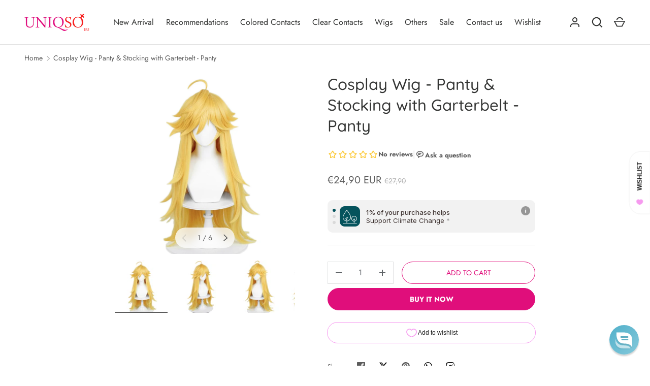

--- FILE ---
content_type: text/css
request_url: https://eu.uniqso.com/cdn/shop/t/9/assets/gallery-zoom.css?v=32544989495924105261737538026
body_size: -44
content:
.gallery-zoom-modal.modal{z-index:10000}.gallery-zoom-modal .modal__window{width:100%;max-width:none;height:100%;max-height:none;margin:0;overflow:hidden}.gallery-zoom-modal .modal__content{padding:0}.gallery-zoom-modal .modal__close-btn{z-index:3}.gallery-zoom__zoom-container{z-index:1;cursor:zoom-in}.gallery-zoom__zoom-container--loading:after{content:"";position:absolute;top:calc(50% - 10px);left:calc(50% - 10px);width:20px;height:20px;animation:galleryViewerSpinner 1s linear infinite;border:1px solid transparent;border-radius:100%;border-left-color:rgb(var(--text-color));opacity:.75}@keyframes galleryViewerSpinner{0%{transform:rotate(0)}to{transform:rotate(360deg)}}.gallery-zoom__zoom-image{position:absolute;width:auto;min-width:0;max-width:none;height:auto;min-height:0;max-height:none}.gallery-zoom__thumbs{z-index:2}.gallery-zoom__thumb{width:69px;padding:4px;background:rgb(var(--bg-color))}.gallery-zoom__thumb[hidden]{display:none}.gallery-zoom__thumb:not(:first-child){margin-left:-4px}@media (max-width: 640px){.gallery-zoom__thumb{width:60px}}.gallery-zoom__thumb--active{position:relative}.gallery-zoom__thumb--active:after{content:"";display:block;position:absolute;right:4px;bottom:4px;left:4px;height:3px;background:rgb(var(--text-color))}.gallery-zoom__controls{z-index:3}.gallery-zoom__button{padding:10px;background:rgb(var(--bg-color),.7);color:rgb(var(--text-color))}.gallery-zoom__button svg{width:34px;height:34px;stroke-width:1.2}.gallery-zoom__button .feather{stroke:rgb(var(--text-color))}@media (max-width: 640px){.gallery-zoom__button svg{width:26px;height:26px;stroke-width:1.6}}
/*# sourceMappingURL=/cdn/shop/t/9/assets/gallery-zoom.css.map?v=32544989495924105261737538026 */


--- FILE ---
content_type: application/javascript; charset=utf-8
request_url: https://searchanise-ef84.kxcdn.com/preload_data.0d5B2s3t6Z.js
body_size: 10944
content:
window.Searchanise.preloadedSuggestions=['blue lenses','red lenses','yellow lenses','urban layer','sweety anime','pink lenses','green lenses','purple lenses','black lenses','brown lenses','mini sclera','white lenses','genshin impact','grey lenses','violet lenses','cat eye','oshi no ko','tokyo ghoul','lenses color','prescription contact lenses','sweety crazy','cat eye lenses','honkai star rail','weighted lenses','sweety lenses','cosplay lenses','white wig','contact lenses','sclera 22mm','sweety koi','red wig','sweety blue','sweety queen','sweety magic pop','light blue','pink wig','purple lens','demon slayer','hazbin hotel','blue lens','orange lenses','black wig','brown contacts','yellow cat','genshin impact lens','anime lens','demon slayer contacts','sweety green','chainsaw man','pink contact lenses','yellow contacts','sweety anime tear','dark brown','black contacts','brown lens','lens case','dark blue','star lenses','black sclera','pink lens','toric contacts','western eyes','red lens','sweety brown','circle lenses','yellow lens','red yellow','green lens','hu tao','turquoise lens','black and red lenses','oshi no ko lenses','halloween contacts','sweety magic','satoru gojo','demon eye','prescription contact lense one months','blind lenses','magic pop','sweety star','jujutsu kaisen','red sclera','dark blue lenses','one piece','blue wig','my hero academia','sweet crazy','dark brown lenses','golden lenses','power chainsaw','cat eye weighted','red contact lenses','red mesh','sweet blue','weighted lens','cat lenses','violet lens','furina genshin impact','star tear','grey lens','kazzue glitz','urban layer blue','makima lenses','my dress up darling','dolly eye','uv lenses','gold lenses','sweety pink','sweety milkshake','blue green','sweety yellow','sweety candy','black lens','sweety stardust','siri green','hatsune miku','sweety red','acuvue define','blue cat','sweety violet','hazel lenses','light blue contacts','red blue','sweet crazy cat','pink red','sclera red','kazzue red','sweety black','snake eye','red pink','black butler','blond wigs','wig cap','blue pink','white mesh','angel dust','17mm contacts','sweet magic pop','yellow red','cyberpunk rebecca','lolita wig','sweety paradise','with power','sweety aquaman','league of legends','pink lense','marin kitagawa','gojo satoru','urban layer siri 14.5 green','ai hoshino','star rail','green wig','gray lenses','sweety stardust blue','iguro obanai','white lens','kazzue grey','weighted prescription lens','big eyes','cat yellow','x lenses','anime lenses','yae miko','bungo stray dogs','brown eyes','sweety pop','sweety candy red','urban layer toronto gray','mesh lens','green blue','anime tear','sweety anime 2','sweety sailor','ciel phantomhive','white contacts','sweety magic pop blue','color contacts','purple wig','nezuko lenses','sailor moon','ice blue','10 lenses/pack','sclera black','sweety star tears','anime blue','heart lens','astigmatism contacts','toronto gray','kazzue brown','fire force','blue contact lense','urban layer new york','anime sweety red','silicone hydrogel','alien stage','silver wig','hinata hyuga','urban layer green','red yellow lense','glow uv','blonde wig','sweety anime blue','sweety demon','red and green contacts','sweety anime green','light red','lens white','basic pure','crazy red','green yellow','toga himiko','spiral contact','red eyes','orange lens','travel kit','sweety fruit','dragon eyes','red and blue-contacts','gojo lenses','black red lenses','sweety magic pop green','blue contacts','light green','love live','wig white','demon slayer wig','sweet koi','sweety seafoam','sclera lenses','red sweety','prescription blue','grey red','kleiner pixel','sweety candy blue','yor forger','wig stand','pink blue','reduced pupil','yellow cat eyes','sweet candy green','black red','dolly eye contacts','cat grey','contact lens','pink sweety','urban layer gree','my little pony','sweety milkshake red','brown lense','16mm lens','sweety anime tear blue','yellow prescription lenses','purple red','sweet crazy red','purple contacts','black lense','dark red','cat eyes','lucy cyberpunk','red and white lenses','tokito muichiro','blue star','sweety akaten','blue contact lenses','demon lenses','red and yellow','mesh lenses','rengoku kyojuro','purple blue','full eye','contact lense','my hero','sweety fruit juice','zero two','blue grey','sweety tear','sweety hydro','the apothecary diaries','light brown','green water','sugar candy','red mini sclera','sweety crazy psychic','dark grey','red and white','sweety premium','light blue lenses','sweety star tear','wig blue','blue dark','lace front','goat eye','with prescription','8.8mm base curve','hua cheng','yellow green','red contacts','black anime wig','black clover','sweety anime pink','urban layer angeles','orange cat','cat eye red','anime yellow','sweety e blink','cyan turquoise eyes','sweety crazy cat eye','sweet anime','natural red','lenses black','blue purple','sweety crazy demon','kazzue blue','nezuko kamado','lenses colored','sweety anime red','anime contacts','nene yashiro','long black wig','sweety blue-contacts','gogh n gray','anime brown','sweety jello','sweety crazy kingdom','sweet candy','natural green','red green-contacts','black and red','green contacts','benimaru shinmon','white lense','grey contact lenses','sweety anime yellow','sweety icy','genshin lens','red violet','dark lenses','red brown','pink eye','buy one get one free','lenses brown','red black','love and','sclera 17mm','red cat eye','dark pink','sweet magic','angeles n blue','western eyes choco','pearl black','lens toric','misa amane','black mini sclera','black swan','contact case','sweety crazy platonic','grey blue','genshin impact lynette','anime blue lens','dark brown contacts','sweety koi red','tanjiro kamado','urban layer hazel','dark red lenses','pink contact','urban layer gray','al haitham','red vampire','black titan','grey wig','sweety signature','lens violet','purple lense','sweety anime tear yellow','mixed power','love and deep','kochou shinobu','brown yellow','new york n jade','muzan kibutsuji','sweety berry pink','light pink','halloween lenses with power','sweety berry','sweety magnificent','kazzue green','sweety firefly','gray contacts','sclera contacts','1 day sweety star tears','dead lens','doll eyes','sweety signature brown','xie lian','red and yellow lenses','1 day sweety star','teal green','maki zenin','sweety mini sclera','pink contacts','attack on titan','fairy tail','naruto eyes','mao mao','sweety milkshake green','black pink','naruto cosplay','dolly brown','kazzue vivid','sharingan-contacts sasuke','lens realistic','kazzue premier','blue lock','sweety purple','lenses violet','sweety crazy 8.8','sweety pin','contact lens solution','blue lend','glass ball','sweety con','daily color lenses','sweet candy red','sweety akaten yellow','kazzue cosplay','crazy blue','doll look','siri grey','mesh red','brown wig','natural grey-contacts','blue contact lens','urban toronto gray','sweety hidrocor','fruit juice','pink lenses cat','sweety grey','urban layer gogh','sweet berry pink','lilac lenses','purple pink','urban layer violet','candy red','magenta lenses','1 day sweety','circle lens','white walker','cosplay wig','kazzue yellow','cosplay contacts','final fantasy','geto suguru','death note','light grey-contacts','natural brown','star lens','violet contacts','orange wig','crazy lollipop','halloween lenses','crazy pink','one piece lens','dark blue lens','sweety delulu','red wigs','sclera 2 lenses','gold brown','silver lense','urban layer cloud blue','yellow sclera','raiden shogun','sweety poppy red','ai hoshino eye','star contacts','sweety pearl black','brown dark','red grey contacts','sweety queen pink','yuno gasai','demon slayer mitsuri-karonji','tokyo revengers','white wigs','lenses doll','zenless zone zero','rin cosplay','green werewolf','sweety bubbly violet','blind eye','colored contact','sweety brown green','genshin impact lyney','code geass','light blue natural','sweet star','toric lenses','neo vision','red mini-sclera','black ring','cat eyes green','urban layer fe','contact lense case','sweet crazy zombie','contacts pink','grey contacts','green lense','jane doe','urban layer cloud','kaneki ken','big lenses','sweety love','sweet milkshake','fairy eclipse','dark green','violet contact','purple long wig','uv lens','8.7mm base curve','eye contacts','green demon','astigma lenses colored','blue pink lenses','sweety e-blink','red dark','red and black lenses','2 lens/pack red','sweet crazy psychic','yellow wig','sweety candy green','ruan mei','sweety anime 3','sweety lucky girl','uzui tengen','cat eye blue','lens venti genshin','sweety bubbly','contact solution','red contact','acuvue define fresh','maldives blue','big black lenses','blue anime lens','black contact lenses','link click','sweety devil','identity v','blue sweety','contact lenses kit','sharingan-contacts obito','persona 5 lenses','krul tepes','western tone','big pupil','red pink lenses','twisted wonderland','doll eye','angeles n gray','princess mimina','pink purple','sweety pop sta','kazzue blytheye','brown light','mad hatter','one day','blue 2 lens','urban layer monet','red lense','cross lenses','miku wig','lense solution','ub lenses','candace genshin','light green contact lenses','color contacts with power','cat green','mitsuri kanroji','black out','blue eye','sweety glass ball violet','sweety light blue','sugar red','wig green','green contact lenses','sweety queen light brown','cat orange','sweety icy blue','black straight wig','dark grey lenses','silver lenses','stella lashes','daily lenses','bigger eyes','sweety koi violet','sweety crazy vampire','lens astigmatism','kazzue violet','sweety queen blue','lenses power','vi arcane','kafka lenses','frieren wig','jinx wig','sweety neon','black 14.5mm','jujutsu kaisen contacts','douma contacts','makima wig','tengen uzui','ghoul contacts','orange cat eye','multi purpose solution','red colored lens','crazy zombie','pink black contacts','lila lenses','siri urban layer','kazzue toric','yellow and black','mei hatsume','yae mik','siri brown','sweety e-blink blue','chain saw man','akaten violet','pink violet','honey brown','polar lights','toilet bound hanako kun','wig blonde','violet pink','kazzue legacy violet','dan heng','goth lens','sweety queen gold yellow','green prescription','cloud strife','black contact','sweety real anime','yellow snake','chocolate brown','blue with power','sweety icy green','sweety milkshake violet','cosplay vivid','jujutsu kaisen-mahito','2 lens/pack','yellow brown','blue green lenses','sweety neon pink','red lenses with power','white prescription contacts','white cosplay contacts','hazel brown','anime green','white red','asa mitaka','kazzue g','sweety magic pop yellow','lace front wig','sweety ice','sweety magic po','yellow enses','dark brown lens','vampire dark','nene lenses','urban layer cloud choco','cosplay lashes','demon eye cat eye','jinx contacts','sweety anime tear violet','sweety crazy yellow eye','sweety magic pop violet','8.8mm base curve blue','lenses gray','wei wuxian','sweety bella','contact time','star wars','sweety crazy lens game of thrones white walker uv 1 lens/pack','urban layer brown','kazzue blytheye red','sweety sugar red','madoka magica','blue anime','urban layer pandora blue','sweety candy brown','white lashes','brown green','lenses purple','blue mesh','sweety annabelle red','black lenses circle','shinobu wig','lenses cleaner','stella eyelash pointed 5119','glow contacts','17 mm black','yellow cat lens','sweet crazy pink','gold contacts','rinnegan sclera','fairy pandora','black yellow','rohto eye','wash lense','urban layer amazon violet','demon eyes','sweety koi brown','western eyes sugar candy','green cat eye','anime red','yellow black lenses','air optix','anime tear yellow','kazzue fantasy blue','sweet soft','green blue lenses','sweet queen','anya forger','urban layer new york blue','sweety soft green','purple contact','sharingan itachi','sweety berry cyan','siri gray','light grey','sweety bella grey','i-codi naty ic2 51 brown','sweety anime 3 pink','spy x family','march 7th','15mm grey','blue lenses anime','brown toric','urban layer grey','contact lenses blue','ring lenses','sharing am','vampire red lenses','crazy candy pop','contact dark','the amazing digital circus','s max','15mm pink','green cat contact','wig red','violet anime','lens box','sweety crazy mesh','sweety vista','uv glow lens','sweety koi green','poppy red','choco brown','sweety star idol','dolly red','one day sweety star','koi red','buy one','purple wigs','sweety bubbly blue','sweety twinkle eye blue','sweety soft','pinkish red','league of legends lenses','enlarging effect','yellow sweety','lens rose','sweety cat','brown blue','red black lenses','urban layer new york grey','soul eater','red purple','sweety pop green','coscon crazy','sweety blossom','sweety anime cloud','lens case travel kit shiba inu','white zombie','sweety e-blink green','sweet crazy platonic','shinobu kochō','kazzue crazy lens with power','mesh contact lenses','pink anime lens','sweety platonic','sweety anime tear violet 1 lens/pack','blue eyes','1 buy-1-free-1','sweety circle black','sweety light yellow','kingdom hearts','violet blue lenses','red yello','miacare monthly','sweety circle','urban layer 14m','kazzue glitz blue','best selling cosplay contacts','lenses yellow','lenses gray cat','rose contacts','blond wig','8 8mm base','kazzue intense pop','medium long blonde','sclera were','blue and pink','green mesh','sweety magic pop brown','mesh contacts','contact cleaner','hot lenses','angeles n','toric blue','iguro eyes contact','lenses with power','kazzue sakura','sakura pink','sweet jello','sclera case','dream eye travel size multi-purpose solution','sweet bubbly','ash blue','project sekai','harley quinn','gold eye','urban layer las vegas jade green','sweety anime tear purple pink','sweety signatur','blue star lenses','urban lenses','cat eye lenses blue','lizard eyes','wig grey','grey contact lense','bleach ichigo','blue lenses muichiro','barbie sugar','mina ashido','premium ultrasonic contact lenses cleaner','white sweety','akaza eye','hot pink','ponytail wig','1 day star tears','wind breaker','anime teal','urban brown','urban gray','cyan green','hashibira inosuke','sweety e blink green','wigs white','genshin lense','violet eye cat','white and red wig','black lenses 15mm','14.5mm heart','white contact lenses','violet kazzue','kazzue midnight','white contact lense','doll lenses','grey lenses cosplay','lenses with prescription','kazzue crazy','orb orange','black eye contacts','cyberpunk edgerunners','black long straight','crazy color','love and deepspace','dark violet','sweety crazy mystery orb orange','uv glow','wig pink','miss fortune','demon s','ice blue contacts','sweety paradise violet','dolly blue','sweety glass ball','demon sweety','contac lenses dark blue','orange contacts','base curve 9','gray wig','dr stone','sweety queen violet','sweety koi pink','angeles n grey','kimetsu no yaiba','kazzue premier pinkish red','brown cosplay lenses','mystic goat','crazy dragon','black mini','wine red','naruto wig','sweety crazy g','urban layer galaxy','black and white','sailor cyan','blue pink lense','blue purple lenses','sweety teal','junko enoshima','crazy uv glow','dragon maid','steins gate','western puffy','urban layer las vegas','sweety clarity','blue lenses cat','muichiro tokito','russian grey','blue grey lens','bright pink','pop blue','cosplay tighnari','the killer','urban layer siri','spider mother','natural blue','orange brown','yellow brownish','long wig','lens a contact','hinata cosplay','sweety queen light blue','sweety crazy green','anime lenses violet','straight blonde','urban layer amazon blue','cosplay genshin contacts','12 months disposable colored contacts','sweety stardust gray','vivid brilliant','full eye lenses','yellow snake eye','red with yellow','sclera yellow','sweety dolly','dream eye','lenses black and red','violet sweety','green and','mesh green','lense case','opaque blue','red eye','long blonde-wig','product lenses','sweety crazy scarlet witch','kazzue cosplay vivid','sweety anime 2 red pink','intense pop','wonderland-lilia vanrouge','purple black lenses','bubble violet','sweety signature brown green','sclera cat eye','barbie pearl black','death the','urban layer n gray','sweety anime violet','seven deadly sins','light yellow','colored lenses brown','violet blue','robot lenses','sweety crazy black','light red lenses','star tears','re zero','sweety aurora','chainsaw man power','barbie dolly','wig rose','amber eyes','grey violet','kazzue elf','fantasy green','cat eye green','angel devil','clear lenses','green and pink','sweet anime red','angels of death','dark blue contact lenses','rui demon slayer','naruto-haruno sakura','wester grey','yellow mesh','sweety anime 2 teal green','sweety fruit juice orange','resident evil','black mesh','sweety magic pop cyan green','sweety cloud green','hoshi no ko','sweety crazy yellow rings','jojos bizarre','urban brooklyn','sweet candy brown','sweety snow red','shingeki no kyojin','sweety premium candy','purple red lens','rei ayanami','kazzue pink','light purple','game of thrones','orange lense','violet eyes','sweety sailor cyan','marin lense','cosplay brown','urban layer new york brown','mesh purple','sweety purple ring','lense case travel kit','gojo lens','western dolly red','firefly blue','heart contacts','freshkon monthly','5.50 power prescription lens','eye yellow and red','brown 15 mm','sweety mini','orange red lenses','lens drops','red ponytail','sweety cyan','blue violet','ensemble stars','wig ponytail','anime grey','kana arima','hidrocor quartz','kaworu nagisa','sweety magic pop green 1 lens/pack','black red contact lenses','grey cat eye','contact 17mm','sweety anime real yellow','x lenses red','green doll','blue ice lenses','contact lenses blue anime','honkai star','contact lens case','cosplay wig those','black pearl','arlecchino lenses','violet milkshake','mini scalera','sweety anime tear green','jujutsu kaisen gojo','orange sweety','cat case','devils triangle','urban layer chelsea','sweet candy gold','urban layer las vegas ash','contact lense dragon','pink red lenses','dark grey contacts','eye lenses pink red','mini sclera white','gremlin contact','demon contacts red','sweety crazy cosmos','sweety lovejoy','red rings','genshin lenses','support wig','cosplay lenses naruto','kpop demon hunters-mira','phantasee be','kpop demon','eye lenses 16mm','devil may','red and purple','by effect','light yellow lenses','sweety tears','contact lens gold','dark angel','solid black','fox contact','8.9mm base curve','sweet anime blue','best light blue','blue and red','sweety crazy robot eye','eye pink','sweety ocean','sweety snow green','ruby oshi no ko','sweety koi blue','glitter lens','sweety delulu pink','ick petal','limbal ring','anime cloud','brown anime','aurora brown','anime yandere pink by kleinerpixel','brown short wig','violet power','grey brown','natural colored contacts for light eye','rohto cooling eye drops','ai lenses','wild fire','lens spiral','puffy 3 tones brown','naruto contacts','pink and black','gold contact','sweet crazy cat eye','genshin impact kaeya','anime orange','at aka','sweety glass','orange demon','red orange','kazzue desire','star eyes','pop star','urban green','light blue wig','sweety crazy zombie red','contact lens cleaner','one piece yamato','diamond lens','blue uv','angel n brown','sweet star idol','hanako kun','sweety russian blue','kazzue fay blue','white contact','urban layer maldives','button eye','sweety crazy interstellar','pink short wig','sweet doll','grey purple','kazzue sakura pink','sweety crazy mystery orb','green sclera','sweety anime brown','kazzue pro crystal grey','genshin wig','man wigs','anime pink','front lace','kazzue intense pop yellow','lens sweety brown','sweet stardust blue','sweety anime gradient orange','sweety seafoam papakolea','neo toric','boa hancock','sally face','power chainsaw man','brown opaque','saiki k','urban layer brooklyn','sweet clarity grey','sweety queen dark violet','eyelash glue','ken kaneki','purple contact lenses','rainbow wig','yellow and red lenses','realistic red lenses','sweety crazy solid black','black and pink sclera','sclera lense','yandere pink','pink mesh','red lenses demon','gogh brown','cosplay wig my hero academia','cloud green','tomioka giyuu','ice grey','small pupil','wig one piece','short grey wig','under lash','short brown wig','blue mini sclera','orange lenses with power','lens cleaner','sweet fruit juice','berry pink','shape lens','red contact vampir','yello star','kazzue snow','sweety aquaman violet','kawaii lenses','sea green','sweety black circle','hunter x hunter','green lenses screen','sweet mini sclera black titan','miku eyes','gray blue','kazzue dollyeye','pink yellow','yellow lenses star','kazzue legacy','aurora blue','kazzue classic black','sweety uv glow anime satoru 1 lens/pack','define fresh','elden ring','lens fluid','kazzue fay','fashion lenses','red sclera-contacts','sweety love s','vi wig','new york','sweety queen dark blue','dark maul','sweety devil red','blue iris','teal lenses','western eye angel','diy fangs','sweety reduced','14mm black','kakashi sharingan','red hair-extension','sweet soft green','mesh white','sweety star tears blue violet','double iris','sweety pearl','sweety shining','pink sclera','sweety dolly red','dolly eye green','pink violet-contacts','blue sclera','cat eyes contacts','demo slayer','sweety anime star','sweet anime yellow','kazzue intense pop blue','kazzue premier brown','mystic white','sweety mystic goat','neon pink','kazzue dollyeye violet','sweety bella yellow','sweety crazy opaque','koi blue','green eyes','anime gradient','blue white','sweet anime tear','kazzue cosplay vivid yellow','yellow orange','my hero academia wigs','fresh blue','zelda green green lenses','lucy lenses','violet t','sweety anime tear pink','sweety candy grey','denji wig','natural lens','sweety mini nebulous','sweety devil blue','sweety signature grey','wig lace front','purple to blue','black and white lens','yellow and pink lenses','pink demon','jolie blue','demon cat','star pupil','black butler green','curly blonde wigs','dark brown short wig','false eyelashes with','steven universe','yellow star','cyber lenses','14.5 mm black','sweety baby blue','kazzue pro blue','flash fairy','lens rengoku','serpent hashira','sweety taylor blue','sweet violet','angel dust lens','sweety anime tea purple pink','toric black','stella eyelashes','white and black lens','blue cyan','violet evergarden','kazzue twilight','red realistic lenses','n jade','douma eye','brown circle','dark pink lenses','short white-wig','genshin contacts','sweety crazy zombie','blue with red','ken takakura','short black-wig','nier automata','black sclera-contacts','wonder egg','sweety jelly','western eye','ada wong','natsu dragneel','sweety magic pop red','sweety barbie','glam crystal','blue yellow lenses','genshin impact ganyu','sweet sclera','hatsune miku lense','elizabeth liones','black straight','sweet kou','kazzue basic pure brown','dolly black lense','aki chainsaw man','sweet violet paradise','hazel brown lenses','curly blue','red sweet mini','k eyes','mystic wing','angel dust costume','purple hair','sweetly anime','naruto sage mode','kazzue absolute blue','i.fairy choco','will yellow','crazy pinky','freshkon daily','black 15mm','i.fairy black','grayish blue','lenses cosplay','lenses travel kit','orange to yellow contacts','sweety queen light green','anime tear green','candy pop','pink blonde wig','sweety anime 3 green','d gray man','dark lens','anime sparkle','white grey','sweety frostfire','sweety neon green','kazzue toric visual gray','clown pomni','sweety vista green','heaven officials blessing','sweety crazy lens mystery orb orange','choco lens','red blue lenses','red scarlet','shadow heart','big eyes vivid','demon slayer iguro','sweety sailor raspberry','grey short','sweety mini sclera tokyo ghoul 2','western eyes twilight','kpop demon hunter','olive green','aqua care','sweety b','long light pink hair','crazy scarlet witch','15mm violet','sweety anime 2 purple pink','kyoko kangshida','sweety koi grey','sweety koi brilliant blue','sweety queen gold','cosplay lenses naruto rinnegan','yellow green lens','red dolly','enid sinclair','sterling grey','sclera tokyo','sweety lovely','red and gold','sweety fruit juice blueberry','black 16.5mm','kazzue crazy lens with power red','sweety light','blue lenses with power','sweety queen light','jujutsu kaisen lenses','flower lense','pink lace lense','green gold','circle lense','drops lens','vesper martini','red day lens','toronto layer urban','lenses shining','mystic green','uv white','mini sclera black','red anime','brilliant blue','anime black','colors of the wind','sweety celestial','red select power','legacy violet','sweety lucky girl pink','sweety crazy orange demon','cosplay idol','blue lenses with stars','full black','sweety shining stars','blue and black wig long','green blind','devil red','sweet crazy gray demon eye','sweety camilla','shining star','sand lenses','dark purple','sweety lens brown','sweety daily','sweety star cyan','blue mesh lens','colored hyperopia contacts','sweety queen red','sweety queen yellow','kazzue glit','cat eyes gold','fairy black','grey green','fairy choco','pink and black lenses','sweety sailor blue violet','land of','blue lace','deep blue','mem lense','kazzue midnight copper','koi brown','ochako uraraka','kazzue pro','fairy cara','k pop','honkai star rail lenses','a day','cloud blue','3 tones gray','vampire red','cloud brown','ai oshi no ko','neo vision toric 3 tones','sweety delulu blue','western frozen','oshi no ko cosplay','natural doll','impact venti','sweety magic pop grey','ayase mayoi','kazzue premier violet','complete blink-n-clean lens drop 15ml','stella pointed','crazy blind white','sweety pro black','lens tweezers','sweety crazy red zombie','sweety crazy white screen','liu xiao','one piece wig','wig accessory','sweety anime 3 blu','pink diamond','green lens uv','golden brown','alexa gray','kazzue snow elf','milkshake red','ikuyo kita','sweety space','big black doll-like','red wine','spice and wolf','jabami yumeko','sweety teal green','sweety réal animé pink','super sonico','mini ghoul','rimuru tempest','red big-eyes-contacts','uta wig','double color','sweety knave cross','lens cases submerged','sweety mini sclera mad hatter','mini sclera 12 months','sweety icy 2','sclera prescription','mini sclera green','purple gold','yellow lenses with power','yellow contact lenses','sweety pop magic','anime sweety','black and purple wig','diameter 16mm','kazzue cherish','black purple','pink green','sweety queen blue green 1 lens/pack','toric brown','blue contact','sweet devil','sangonomiya kokomi','mini sclera elf blue','scarlet red','koi pink','prescription green','purple lenses with','black power','orange vivid','16mm black','stray dogs','urban layer pandora','green screen','blue yellow','prescription sclera','sweety anime teal','green circle lenses','zero two wig','queen wig','kazzue intense','sweety anime lens violet','blue purple-colored','clover lens','kazzue blytheye violet','daki wig','sweety crazy mystery','sweety solid','red with','kazzue heavenly','blue and black lens','luxe styling','sweety russian','ocean blue','razor genshin','sweety baby','mortal kombat','kazzue festival','blue cosplay','15 mm black','sweety poppy','sweet e','blue gray','yellow contact','purple sweet lense','sweety anime 3 blue','sweety ocean green','cat white','deep purple','cat sclera','kazzue fay violet','baby blue','lenses with strength','sweety hydro lenses','balanced contact','sweety queen dark','sweet stardust grey','hell girl','cute lenses','sword art online wig','cloud grey urban-layer','sweet sky violet','ganyu cosplay','pink 17mm','green and pink lens','silver lens','sweety queen light green 1 lens/pack','stardust gray','brown red lenses','venti contacts','tiger lenses','light blond','light wig cap','sweet batis grey','fairy dolly red','black and red lense','sweety crazy genshin impact klee','obanai lens/pack','digital circus','black series','pink star','sweety gray','ruby contact','lenses blue green','demon slayers','light lenses','dark purple lenses','sweety devil purple','western eyes brown','urban layer amazon brown','lolita wigs','sweety platonic pink','cloudy contacts','one piece law','cyberpunk contact lens','urban layer new york n jade','gray blue lenses','urban layer melrose','sweety grape','black and red wig','n gray','green uv','kazzue toric inspire gray','sclera itachi','black western','eye enlargement','queen yellow','punk short wig','green sparkle','mesh yellow','sweet candy blue','red cat eyes','case sclera','green orange lenses','coloured contacts','sweety vampire','urban layer cloud light green','western eyes dolly','i.fairy pearl black','rize kamishiro','aqua hoshino','violet pink lenses','urban layer toronto','blue heart','lens storage solution','sweety max red','new york layer','dragon ball','the apothecary','chic chic','new york n','genshin impact contact lens','western eyes puffy','vi lenses','cosplay contacts colored contacts for cosplay','sweety candy violet','riddle rosehearts','plain red lenses','blue grey-contacts','kawayii s-max','white mascara','wriothesley costume','yellow anime','yellow ring','hör brown','hidrocor rio','glam sky','brown cosplay lense','classroom of the','kazzue blytheye red 1 lens/pack','kazzue heavenly gummi violet','large lenses','sweety crazy mesh white','sweety pearl black reduced pupil 1 lens/pack','sweety queen green','pop team epic','blue color wig','wig comb','western eyes dolly grey 1 lens/pack','sweet poppy magenta','mesh blue','stardust blue','kazzue crazy platonic aqua','black circle lenses','sweet sky yellow','toric inspire grey','yello lw lenses','western eyes dolly grey','fairy cara red','crazy vampire','sclera blue','sweety mini sclera lens nebulos 1 lens/pack','demon yellow','demon cat eye','green eye','round lenses','white eyelashes','grandmaster of demonic cultivation','urban layer jolie','sweety crazy mini sclera elf blue','light blonde','big lense','urban angeles','milkshake green','vivid green','yellow and blue','queen sweet','purple mesh','desire grey','a max','genshin ayato','sharingan-contacts madara','sweety circle brown','brown long wig','barbie puffy green 3 tones','lens realism','purple ones','black 17 mm','green e','demon slayer enmu','upper moon','arcane league','sweet honey green','pink lenses demon slayer','angeles n ash','at e','magic pop blue','lash glue','care solution','wig accessories','colorvue crazy blackout','small lris','lenses red 22','candy pink','heart lenses','bright green lenses','dragon lens','twinkle lens case travel kit','twinkle star','sweety anime lens','the seven deadly sins','amber yellow','sakura haruno','lower lashes','purple sweet devil','dolly eyes','urban layers','sweety crazy red','o lens','tokyo new','purple pink lenses','kazzue caramel','dolly green','brown lenses anime','mystic sun','sweety crazy yellow rings v3','yellow blue lenses','e-blink violet','kaguya sama','angeles gray','red cat','sweety queen light grey','kazzue essential black','urban layer avatar','sweet circle brown','pink anime lenses','reze wig','ash grey','kusanagi nene','fairy red','dark soul','sweety yellow rings','cats eye','dan da dan','fairy violet','stella pointed 5112','sweety brown circle','sweety snow violet','kazzue fantasy','contacts case','charlie morningstar','obanai lenses','sweet signature blue','sweety aquaman gray','green 17mm','black silicone hydrogel','sweety queen grey','pink dolly','power wig','kazzue alluring blue','green star','barbie dolly red','sweet magic pop brown','cosplay wig umineko no nakukoroni frederica bernkastel','gogh n grey','lens holder','new york n green','nanakusa nazuna','sweety stardust black','fine hair','sweety magic blue','yellow demon','black l','neo dali','signature blue','pink blue lens','hoshino ai','soft green','con an','yashiro nene','brilliant turquoise','siri blue','flash mini sclera lens','mini ava','blue and pink lenses','rainbow lenses','mona genshin','thé witcher','sweety queen light yellow','mad pirate','violet anime lenses','wig hazbin hotel','sweet mini sclera red','sweety icy dark red','blue 2 pack','sweety berry blue','sweety magic pop blue violet','mikasa ackerman','dark red pink','start lenses','warm brown','sweety batis grey','no k','sparkle honkai','dark blue circle lens','sweety pop star','ic2 brown','black star','riamu yumemi','sparkle blue','cat eye lenses purple','rose lenses','no hero','lens case travel','contact lens case travel kit style b','purple lenses with power','sweety lunar eclipse','sweety sugar','kazzue fantasy green','western blue','sweety pop star yellow','kazzue vivid brilliant violet','i.fairy starlite','white rim','slit yellow','gray 14mm','sweety milkshake blue','dr ratio','lense kit','cyan color','flower lenses','las vegas','makima version 3','fairy poppy','prescription red','lenses green','sweety queen sapphire','shiba inu','chocola lenses','icy blue','classic gray','snow miku 2019','kazzue black','sweety crazy red demon eye','urban layer choco','wig miku','card captor','bocchi the rock','sweet queen light yellow','freshkon grey','gold less','ge shi','lenses products','circle 17mm','air optix multifocal','basic pure choco','ayase momo','sweety glass pink','moscow grey','dim grey colors of the wind','black with cross lenses','jello blue','koi green','grey lenses anime','year lens','black anime lens','black fade lens','urban layer galaxy violet','acuvue fresh','perfect grey','blue lenses dolly','western eyes dolly blue 1 lens/pack','black sweety','anime grey lens','blue dolly','orange yellow','nezuko cosplay wig','kazzue glitz green','sweety glass ball blue','black and ted','onmyo-kaiten re birth','mikadono sanshimai wa angai choroi','dark blonde','monica everett','silent witch','traveler lumine','sweety crazy mystery orb orange 1 lens/pack','sweety magic purple','pop brown','sweety blu','icy volcano','pop cyan','dailies total 1 multifocal','kazzue lenses','saja boys contact','cari pack','lens brown','glacier blue','violet demon eye','miracle blue','blind pink','sweety girl pink','fran wig','ichigo wig','soul green','sweety crazy pink','sweety crazy asa','white with pink wig','cirilla blue','lucy cyber','aira shiratori','angel dust wig','pink line','sweety queen lens','kawayii magic black','nude brown','kazzue classic brown','brown dolly-looking','toric get','kazzue premier brown 1 lens/pack','blue ring lenses','sakura green','white blind mesh','white make wig','pink a','urban layer aurora blue','twin hex','void dol','batis grey','lens case blossom wing','i fairy athena','royal wig','fruit juice green','wigs daily','8.8 base curve black','fairy brown','14.5mm black','star guardian','14.5mm purple','mother spider','brown pink','coral lenses','recommended for demon slayer','coscon crazy with power','sweety pro','sweety k','sweety blue anime','green demon eye','blue doll lenses','pink curly','sweet poppy yellow','dolly dream','sweety crazy rings','sweety key','hi toric','demon blue','sweety bella grey 1 lens/pack','sweety candy pink 1 lens/pack','marin wig','five at','crimson red mesh sclera','kokichi ouma','makeup brushes set','lenses with star','choco brown contacts','kazzue toric contour brown','brown dolly','twin lens','naruto sage eye','mini sclera white mesh','sweety pink love','sharp pupil','cosplay eyelashes','garnet lenses','cyberpunk lucy','icy blue lenses','blue les','urban layer red','demon hunter','sweety anime 3 red','spiral red','magic pop cyan green','red demon','blue wig short','sweety star tears green','urban layer crazy','apothecary diaries','white gray','blue glow','futaba sakura','heart shaped lens','meet one','sweet paradise violet','urban layer los ang','seraph of the end','natural sclera','sweety crazy goodbye','crazy goodbye','green lizard','rag doll','pink eyes','natural shine','i.fairy cara red-contacts','black 14 mm','kazzue crystal','sweety crazy gray','white coscon crazy with power','cosplay wig wednesday','lens hanako','sweety crazy clown','nahida lenses','urban layer siri green','urban layer angeles n gray','sweet vista green','colored lenses','sweety crazy yellow','krul wig','contacts doll eye','ich ig','sweety red sclera contacts zombie','white cat','crazy small pupil','tear blue','angeles n brown','bella yellow brown','angeles emerald','sweety pop yellow','sweet angel','small pupil white','may wig','wonder egg priority','ai ohto','yellow mini sclera','yellow cateye','blue cat eye','dazai osamu','kazzue festival violet','colorvue mini sclera lens black titan','dark brown anime-contacts','brown anime-contacts','light green anime contact','emerald green-contacts','weety crazy mystery orb','gaze use','halloween sale','ellen joe','candy grey'];